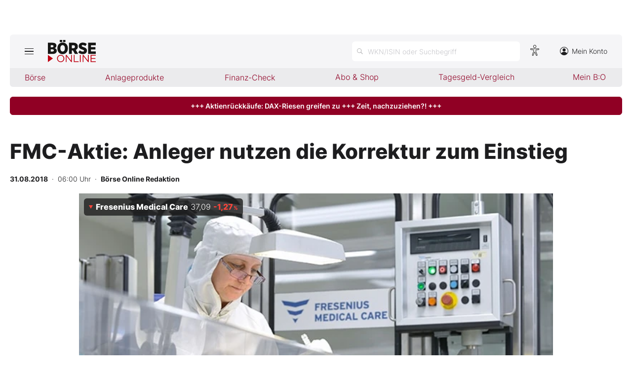

--- FILE ---
content_type: text/html; charset=utf-8
request_url: https://www.boerse-online.de/nachrichten/aktien/fmc-aktie-anleger-nutzen-die-korrektur-zum-einstieg-20284866.html
body_size: 11903
content:

<!DOCTYPE html>
<html lang="de-de">
<head>
    <link rel="dns-prefetch" href="//cdn.boersenmedien.com">
    <link rel="dns-prefetch" href="//images.boersenmedien.com">
    <link rel="preconnect" href="//cdn.boersenmedien.com">
    <link rel="preconnect" href="//images.boersenmedien.com">
    
    <meta charset="utf-8">
    <meta name="viewport" content="width=device-width, initial-scale=1.0">
        <title>FMC-Aktie: Anleger nutzen die Korrektur zum Einstieg - BÖRSE ONLINE</title>


    <meta name="description" content="Chartcheck">
    <meta name="keywords">
    <meta name="news_keywords">
    <meta name="date" content="2018-08-31T06:00:00Z">
        <meta name="author" content="B&#xF6;rse Online Redaktion">
    <meta name="publisher" content="Bösre Online">
    <link rel="canonical" href="https://www.boerse-online.de//nachrichten/aktien/fmc-aktie-anleger-nutzen-die-korrektur-zum-einstieg-20284866.html">
    <meta property="og:title" content="FMC-Aktie: Anleger nutzen die Korrektur zum Einstieg">
    <meta property="og:type" content="article">
        <meta property="og:image" content="https://images.boersenmedien.com/images/a5f690af-eb71-4334-8fc5-1b68e04bb909.jpg?w=1280">
        <meta property="og:image:width" content="660">
        <meta property="og:image:height" content="303">
    <meta property="og:url" content="https://www.boerse-online.de//nachrichten/aktien/fmc-aktie-anleger-nutzen-die-korrektur-zum-einstieg-20284866.html">
    <meta property="og:description" content="Chartcheck">
    <meta property="fb:app_id" content="567365026630618">
    <meta name="twitter:card" content="summary_large_image">
    <meta name="twitter:title" content="FMC-Aktie: Anleger nutzen die Korrektur zum Einstieg">
    <meta name="twitter:site" content="@aktionaer">
    <meta name="twitter:description" content="Chartcheck">
        <meta name="twitter:image" content="https://images.boersenmedien.com/images/a5f690af-eb71-4334-8fc5-1b68e04bb909.jpg?w=1280">
    <link rel="apple-touch-icon" sizes="180x180" href="/assets/images/icons/apple-touch-icon.png">
    <link rel="icon" type="image/png" sizes="32x32" href="/assets/images/icons/favicon-32x32.png">
    <link rel="icon" type="image/png" sizes="16x16" href="/assets/images/icons/favicon-16x16.png">
    <link rel="manifest" href="/manifest.json">
    <link rel="stylesheet" href="/assets/css/main.min.css?v=oiZlUVlOXT0uBKq9mszxK4VYiPt0ZK-kBgniOc-w0q0">
        <script>
            (window.__ba = window.__ba || {}).publisher = window.__ba.publisher || {};
            window.__ba.publisher.section = 'aktien';
            window.__ba.publisher.keywords = '';
        </script>
        <script src="https://storage.googleapis.com/ba_utils/boerse-online.de.js"></script>
        <script async src="https://securepubads.g.doubleclick.net/tag/js/gpt.js"></script>
    <link rel="preload" href="https://data-964f7f3f43.boerse-online.de/iomm/latest/manager/base/es6/bundle.js" as="script" id="IOMmBundle">
    <link rel="preload" href="https://data-964f7f3f43.boerse-online.de/iomm/latest/bootstrap/loader.js" as="script">
    <meta name="impact-site-verification" value="17cabfa0-96d4-468c-87e4-ef614da902b6">
</head>
<body>
    <noscript>
        <iframe title="noskript-tagmanager" src="https://agtm.boerse-online.de/ns.html?id=GTM-WX5DS2X" height="0" width="0" style="display:none;visibility:hidden"></iframe>
    </noscript>
    <script src="https://data-964f7f3f43.boerse-online.de/iomm/latest/bootstrap/loader.js" integrity="sha384-rG8Pn6L8WtuoLN9m9PVeK5bDE23gNP05jQP7qoHFZVBZiXcMHatdEJBcUTMNXLz+" crossorigin="anonymous"></script>
    <script>
        if (window.IOMm) {
            window.IOMm('configure', {
                st: 'boerseon',
                dn: 'data-964f7f3f43.boerse-online.de',
                mh: 5
            });
            window.IOMm('pageview', {
                cp: 'RedCont/Wirtschaft/AktienUndBoerse',
                co: 'bo2022'
            });
        }
    </script>
        <div id="banner-top-container" class="">
            <div id="banner-big-container">
                <div id="Ads_BA_BS" style="position:relative;"></div>
            </div>
            <div id="banner-sky-container">
                <div id="Ads_BA_SKY"></div>
            </div>
        </div>
    <div id="page-background">
        <header id="page-header">
            <div id="page-header-main">
                <div>
                    <button id="hamburger" aria-haspopup="true" aria-expanded="false" aria-controls="header-navigation" aria-label="Hauptmenü öffnen/schließen" type="button"><span></span><span></span><span></span></button>
                        <a id="header-logo" title=">BÖRSE ONLINE – Seit 1987, Deutschlands erstes Börsenmagazin" href="/"><img alt="BÖRSE ONLINE" src="/assets/images/svg/logo-boerseonline.svg"></a>
                    <div id="header-actions">
                        <div class="eyeAble_customToolOpenerClass fr-bullet-nav__link header-action-item" data-controller="bullet-layer" data-controller-options="{&quot;active-class&quot;: &quot;fr-bullet-nav__link--active&quot;}" data-tracking-header="EyeAble">
                            <div class="fr-bullet-nav__icon fr-bullet-nav__icon--eyeable eyeAbleContrastSkip"></div>
                        </div>
                        <button id="header-search-open" aria-haspopup="true" aria-expanded="false" aria-controls="header-search" aria-label="Suche öffnen" type="button">
                            <span class="hide-mobile show-tablet">WKN/ISIN oder Suchbegriff</span>
                        </button>                    
                        <a class="hide-mobile" id="header-navigation-account" aria-label="Zum Konto" href="https://konto.boersenmedien.com/" target="_blank" rel="noopener"><img alt="Zum Konto" src="https://images.boersenmedien.com/images/435e37ba-76a7-49ca-bc58-508e5df68592.svg"> Mein Konto</a>
                    </div>
                </div>
            </div>
            <nav class="hide-mobile" id="header-quick-navigation" role="menubar" aria-label="">
                <ul>
                    <li>
                        <a aria-controls="boerse-quick-sub" role="menuitem" data-name="Börse" href="/">Börse</a>
                        <ul id="boerse-quick-sub" role="menu">
                            <li><a role="menuitem" href="/musterdepots">BO-Musterdepots</a></li>
                            <li><a role="menuitem" href="/experten">Experten</a></li>
                        </ul>
                    </li>
                    <li>
                        <button role="menuitem" aria-expanded="false" aria-controls="anlageprodukte-quick-sub" aria-label="Untermenü öffnen" tabindex="-1" data-name="Anlageprodukte">Anlageprodukte</button>
                        <ul id="anlageprodukte-quick-sub" aria-hidden="true" role="menu">
                            <li><a role="menuitem" href="/anlageprodukte">Indizes</a></li>
                            <li><a role="menuitem" href="/anlageprodukte#investmentproducts-intro">Wikifolios</a></li>
                            <li><a role="menuitem" href="/anlageprodukte#investmentproducts-others-intro">Weitere</a></li>
                        </ul>
                    </li>
                    <li>
                        <button role="menuitem" aria-expanded="false" aria-controls="finanzcheck-quick-sub" aria-label="Untermenü öffnen" tabindex="-1" data-name="Finanz-Check">Finanz-Check</button>
                        <ul id="finanzcheck-quick-sub" aria-hidden="true" role="menu">
                            <li><a role="menuitem" href="/online-broker-vergleich">Depot-Vergleich</a></li>
                            <li><a role="menuitem" href="/kinder-depot-vergleich">Kinder-Depot</a></li>
                            <li><a role="menuitem" href="/robo-advisor-vergleich">Robo-Advisor-Vergleich</a></li>
                            <li><a role="menuitem" href="/girokonto-vergleich">Girokonto-Vergleich</a></li>
                            <li><a role="menuitem" href="/tagesgeld-vergleich">Tagesgeld-Vergleich</a></li>
                            <li><a role="menuitem" href="/festgeld-vergleich">Festgeld-Vergleich</a></li>
                            <li><a role="menuitem" href="/kreditkarten-vergleich">Kreditkarten-Vergleich</a></li>
                            <li><a role="menuitem" href="/krypto-plattformen-vergleich">Krypto-Plattform-Vergleich</a></li>
                            
                        </ul>
                    </li>
                    <li><a href="https://www.boersenmedien.de/shop" target="_blank" role="menuitem" rel="noopener" data-name="Abo & Shop">Abo &amp; Shop</a></li>
                    <li><a role="menuitem" href="/tagesgeld-vergleich">Tagesgeld-Vergleich</a></li>
                    <li><a role="menuitem" data-name="Mein B:O" href="/account">Mein B:O</a></li>
                </ul>
            </nav>
            <nav aria-hidden="true" id="header-navigation" aria-labelledby="hamburger">
                <div>
                    <ul role="menu">
                            <li><a class="button" href="https://www.boersenmedien.de/produkt/boerseonline/boerse-online-0426-4492.html" target="_blank" rel="noopener" role="menuitem"><span class="hide-mobile show-desktop">Jetzt a</span><span class="hide-desktop">A</span>ktuelle Ausgabe BÖRSE ONLINE lesen</a></li>
                        <li>
                            <a role="menuitem" href="/">Börse</a>
                        </li>
                        <li>
                            <a role="menuitem" href="/">News</a><button aria-expanded="false" aria-controls="boerse-sub" role="menuitem" aria-label="Untermenü öffnen" tabindex="-1"></button>
                            <ul id="boerse-sub" aria-hidden="true" role="menu">
                                <li><a role="menuitem" href="/nachrichten/aktien/1">Aktien</a></li>
                                <li><a role="menuitem" href="/nachrichten/geldundvorsorge/1">Geld &amp; Vorsorge</a></li>
                                <li><a role="menuitem" href="/nachrichten/zertifikate/1">Zertifikate</a></li>
                                <li><a role="menuitem" href="/nachrichten/rohstoffe/1">Rohstoffe</a></li>
                                <li><a role="menuitem" href="/nachrichten/fonds/1">ETFs / Fonds</a></li>
                            </ul>
                        </li>
                        <li>
                            <span role="menuitem">Anlageprodukte</span><button role="menuitem" aria-expanded="false" aria-controls="anlageprodukte-sub" aria-label="Untermenü öffnen" tabindex="-1"></button>
                            <ul id="anlageprodukte-sub" aria-hidden="true" role="menu">
                                <li><a role="menuitem" href="/anlageprodukte">Indizes</a></li>
                                <li><a role="menuitem" href="/anlageprodukte#investmentproducts-intro">Wikifolios</a></li>
                                <li><a role="menuitem" href="/anlageprodukte#investmentproducts-others-intro">Weitere</a></li>
                            </ul>
                        </li>

                        <li>
                            <span role="menuitem">Finanz-Check</span><button role="menuitem" aria-expanded="false" aria-controls="finanzcheck-sub" aria-label="Untermenü öffnen" tabindex="-1"></button>
                            <ul id="finanzcheck-sub" aria-hidden="true" role="menu">
                                <li><a role="menuitem" href="/online-broker-vergleich">Depot-Vergleich</a></li>
                                <li><a role="menuitem" href="/kinder-depot-vergleich">Kinder-Depot</a></li>
                                <li><a role="menuitem" href="/robo-advisor-vergleich">Robo-Advisor-Vergleich</a></li>
                                <li><a role="menuitem" href="/girokonto-vergleich">Girokonto-Vergleich</a></li>
                                <li><a role="menuitem" href="/tagesgeld-vergleich">Tagesgeld-Vergleich</a></li>
                                <li><a role="menuitem" href="/festgeld-vergleich">Festgeld-Vergleich</a></li>
                                <li><a role="menuitem" href="/kreditkarten-vergleich">Kreditkarten-Vergleich</a></li>
                                <li><a role="menuitem" href="/krypto-plattformen-vergleich">Krypto-Plattform-Vergleich</a></li>
                            </ul>
                        </li>
                        <li><a href="https://www.boersenmedien.de/shop/boersenmagazine.html" target="_blank" rel="noopener" role="menuitem">Abo &amp; Shop</a></li>
                        <li><a role="menuitem" href="/musterdepots">BO-Musterdepots</a></li>
                        <li><a role="menuitem" href="/experten">Experten</a></li>
                        <li><a role="menuitem" href="/account">Mein B:O</a></li>
                        <li class="nav-item-bordered"><a id="in-navigation-account" href="https://konto.boersenmedien.com/" rel="noopener" role="menuitem"><img alt="Zum Konto" src="https://images.boersenmedien.com/images/f155245f-b820-4286-adb8-e60c7a3a3f1c.svg"> Mein Konto</a></li>
                        <li id="header-navigation-socialmedia" class="nav-item-bordered inline-sub-nav">
                            Folgen Sie uns
                            <ul role="menu">
                                <li><a target="_blank" rel="noopener" href="https://www.facebook.com/boerseonline"><img alt="facebook" src="https://images.boersenmedien.com/images/ccaf011d-f632-4543-84ea-b709e2cec11f.svg"></a></li>
                                <li><a target="_blank" rel="noopener" href="https://www.instagram.com/boerse.online/"><img alt="instagram" src="https://images.boersenmedien.com/images/6574c108-ab8a-49d6-adc7-c0f74de3b4f4.svg"></a></li>
                                <li><a target="_blank" rel="noopener" href="https://twitter.com/boerseonline"><img alt="twitter" src="https://images.boersenmedien.com/images/74b0f677-3b20-4540-802e-a40d717fa9b8.svg"></a></li>
                            </ul>
                        </li>
                        <li><a href="https://www.boersenmedien.de/Support/kontakt" target="_blank" rel="noopener" role="menuitem">Kontakt</a></li>
                    </ul>
                </div>
            </nav>
        </header>
        
    <a target="_blank" rel="noopener" id="breaking-news" class="button" href="https://www.boersenmedien.de/produkt/boerseonline/boerse-online-0426-4492.html?btm_campaign=BO-2604-12523&amp;btm_source=Online&amp;btm_medium=BalkenRot&amp;btm_content=boerse-online.de&amp;btm_term=Shop">+++ Aktienrückkäufe: DAX-Riesen greifen zu +++ Zeit, nachzuziehen?! +++</a>

            <div id="banner-billboard-container" class="">
                <div id="Ads_BA_FLB" style="text-align:center;"></div>
            </div>
        <main>
            
<article class="article-detail container" aria-labelledby="article-title">
    <header class="article-header">
        <h1>FMC-Aktie: Anleger nutzen die Korrektur zum Einstieg</h1>
            <small class="article-info">
<time datetime="2018-08-31 06:00"><strong>31.08.2018</strong>&nbsp;&nbsp;·&nbsp;&nbsp;06:00 Uhr</time>&nbsp;&nbsp;·&nbsp;&nbsp;<a href="/experten/boerse-online-redaktion.html"><strong>B&#xF6;rse Online Redaktion</strong></a></small>    
        <div>
            <figure>
                <picture>
                    <source media="(min-width:650px)" srcset="https://images.boersenmedien.com/images/a5f690af-eb71-4334-8fc5-1b68e04bb909.jpg?w=1300&webp=true">
                    <source media="(min-width:465px)" srcset="https://images.boersenmedien.com/images/a5f690af-eb71-4334-8fc5-1b68e04bb909.jpg?w=930&webp=true">
                    <img alt="Cat" loading="lazy" src="https://images.boersenmedien.com/images/a5f690af-eb71-4334-8fc5-1b68e04bb909.jpg?webp=true">
                </picture>
                    <figcaption><div class="text-right"><small>Foto: B&#xF6;rsenmedien AG</small></div></figcaption>
            </figure>
                
<div class="stock-info-badge-position">
    <a class="stock-info stock-info-badge" data-quote="DE0005785802" href="/aktie/freseniusmedicalcare-de0005785802.html">
        <strong class="stock-info-name">Fresenius Medical Care</strong>
        <span class="stock-info-value"><span class="price">-</span> <span class="stock-info-percent"><span class="changePct">-</span><span>&thinsp;%</span></span></span>
    </a>
</div>  
        </div>
    </header>
    
<div class="share-container">
    <a title="Artikel per E-Mail teilen" class="share-mail" href="mailto:?body=https://www.boerse-online.de//nachrichten/aktien/fmc-aktie-anleger-nutzen-die-korrektur-zum-einstieg-20284866.html" rel="noopener" target="da_social"><img src="https://images.boersenmedien.com/images/9294cae5-0365-487d-8e54-4e274f113330.svg" loading="lazy" title="Artikel per E-Mail versenden" alt="E-Mail"></a>
    <a title="Artikel drucken" class="share-print" href="javascript:self.print()"><img src="https://images.boersenmedien.com/images/f54a2ef4-5845-425f-a9ca-2d202e7c02be.svg" loading="lazy" title="Artikel Drucken" alt="Drucker" /></a>
    <a title="Artikel bei facebook teilen" class="share-fb" href="https://www.facebook.com/sharer.php?u=https://www.boerse-online.de//nachrichten/aktien/fmc-aktie-anleger-nutzen-die-korrektur-zum-einstieg-20284866.html&amp;t=" rel="noopener" target="da_social"><img src="https://images.boersenmedien.com/images/f5e98303-6451-4ec7-8a91-f997992f76f1.svg" loading="lazy" title="Artikel bei facebook teilen" alt="facebook"></a>
    <a title="Artikel bei twitter teilen" class="share-twitter" href="https://twitter.com/intent/tweet?url=https://www.boerse-online.de//nachrichten/aktien/fmc-aktie-anleger-nutzen-die-korrektur-zum-einstieg-20284866.html&text=" rel="noopener" target="da_social"><img src="https://images.boersenmedien.com/images/c4115041-d6e7-4c97-8f8e-764b6032fdb6.svg" loading="lazy" title="Artikel bei twitter teilen" alt="twitter"></a>
</div>
    <div class="article-detail-body grid-container grid-md-2 grid-md-2-sidebar grid-lg-2-sidebar grid-lg-2">
        <div class="grid-main">
            <div class="article-body">
                            
<br>
<br>
<h2>Ausgangssituation und Signal</h2> 
<br>
<br>
Die Kurven laden langfristig zum Kaufen ein, und das auch im Rahmen der heutigen Korrektur, welche der Aktienkurs von Fresenius Medical Care (FMC) durchläuft. Denn der Chartverlauf des im DAX notierten Konzerns weist derzeit eine hochbrisante Ausgangslage auf, die in einen Ausbruch nach oben münden könnte. Die Rede ist von einem ansteigenden Dreieck im Chartbild (siehe Monatschart). Dieses Dreieck wird gebildet durch die langfristige Aufwärtstrendlinie - im Sommer 2015 beginnend - und dem horizontalen Widerstand entlang der Kursmarke um 93,82 Euro. Eine derartige Chartformation ist zumeist positiv für den weiteren Kursverlauf zu betrachten.
<br>
<br>
FMC ist ein deutsches Medizintechnik- und Gesundheitsunternehmen mit Sitz in Bad Homburg. Die Aktien des Unternehmens gelten unter Analysten als Wachstumswert. So haben die Analysten der britischen Investmentbank HSBC in dieser Woche den Titel von "Hold" auf "Buy" (Kaufen) hochgestuft und das Kursziel von 89 auf 107 Euro nach oben gezogen. Aktueller Kurs am Donnerstag: 88,74 Euro. Damit könnte sich auf heutiger Kursbasis ein lukrativer Einstiegszeitpunkt ergeben. Im Tageschart findet sich der nächste Widerstand eingezeichnet: 91,50 Euro. Dieser Wert markiert den Höchstkurs vom Mittwoch. Durch die heutige Korrektur baut sich die überkaufte Marktsituation zunehmend ab - siehe Linie unterhalb des Tagescharts. Die Aufwärtsbewegung könnte sich damit bald schon fortsetzen und bis an das bisherige Jahreshoch bei 93,82 Euro führen.
<br>
<br>
<br>
<br>
<h2>Auf Seite 2: Die Charts im Detail</h2>
<br>
<br>

<h2>Die Charts im Detail
</h2><br><br>
Ein Break out über die 93,82er-Linie (bisheriges Jahreshoch) wäre beim Aktienkurs von FMC als klares Kaufsignal zu bewerten. Als nachfolgendes Kursziel käme dann die Marke von 99 Euro ins Spiel. Nach einem weiteren Ausbruch über die 100er-Linie dürfte auf eine weitere Kursrallye in Richtung 110 Euro spekuliert werden. Dabei zeigt sich der Bereich um die 200-Tagelinie (blaue Kurve; 85,74 Euro) als solide Unterstützung. Knapp oberhalb davon verläuft die ansteigende 21-Tagelinie (grüne Kurve; 86,01 Euro). Eine weitaus größere Unterstützung ist jedoch im Bereich um 82,94 Euro - sowie entlang des bisherigen Jahrestiefs bei 79,28 Euro - zu rechnen.
<br>
<br>
<h2> Tageschart </h2>
<br>
<br>

<br>
<br>
<h2> Wochenchart </h2>
<br>
<br>

<br>
<h2> Monatschart </h2>
<br>
<br>

<br>
<br>
<h2> Auf Seite 3: Empfehlung der Redaktion</h2>
<br>
<br>

<br>
<br>
<h2>Empfehlung der Redaktion</h2>
<br><br>
Die Aussichten auf eine Fortsetzung des längerfristigen Aufwärtstrends bei der FMC-Aktie stehen gut. Wer als Anleger/Trader auf einen zeitnahen Ausbruch über die Dreiecksformation hinaus wetten möchte, kann sich auf der Long-Seite positionieren und mit einem relativ engmaschigen Stop-Losskurs arbeiten. Unterstützungen finden sich an der ansteigenden 200-Tagelinie (85,74 Euro), sowie im Bereich des bisherigen Jahrestiefs (79,28 Euro). Ein Kursausbruch nach oben würde ein Kursziel von 99 Euro - längerfristig betrachtet bis 110 Euro (10% oberhalb der 100-Eurolinie) - rechtfertigen.
<br>
<br>
<br>
<br>
<style type="text/css">
.tg  {border-collapse:collapse;border-spacing:0;border-color:#ccc;}
.tg td{font-family:Arial, sans-serif;font-size:14px;padding:10px 5px;border-style:solid;border-width:0px;overflow:hidden;word-break:normal;border-color:#ccc;color:#333;background-color:#fff;}
.tg th{font-family:Arial, sans-serif;font-size:14px;font-weight:normal;padding:10px 5px;border-style:solid;border-width:0px;overflow:hidden;word-break:normal;border-color:#ccc;color:#333;background-color:#f0f0f0;}
.tg .tg-0lax{text-align:left;vertical-align:top}
</style>
<table class="tg">
  <tr>
    <th class="tg-0lax">Trading-Idee</th>
    <th class="tg-0lax"></th>
  </tr>
  <tr>
    <td class="tg-0lax">Produkt</td>
    <td class="tg-0lax">Unlimited  Turbo Long</td>
  </tr>
  <tr>
    <td class="tg-0lax">Basiswert</td>
    <td class="tg-0lax">Fresenius Med.Care (FMC)</td>
  </tr>
  <tr>
    <td class="tg-0lax">Produkt</td>
    <td class="tg-0lax"><a href="https://www.boerse-online.de/knockouts/auf-fresenius-medical-care-ag-co-kgaa/pp17a5">PP17A5</a></td>
  </tr>
  <tr>
    <td class="tg-0lax">Emittent</td>
    <td class="tg-0lax">BNP Paribas</td>
  </tr>
  <tr>
    <td class="tg-0lax">Laufzeit</td>
    <td class="tg-0lax">Open End</td>
  </tr>
  <tr>
    <td class="tg-0lax">Basispreis</td>
    <td class="tg-0lax">78,9200 EUR</td>
  </tr>
  <tr>
    <td class="tg-0lax">Knock-Out-Schwelle</td>
    <td class="tg-0lax">78,9200 EUR</td>
  </tr>
  <tr>
    <td class="tg-0lax">Hebel</td>
    <td class="tg-0lax">8,9</td>
  </tr>
  <tr>
    <td class="tg-0lax">Kurs Zertifikat</td>
    <td class="tg-0lax">1,03 EUR</td>
  </tr>
  <tr>
    <td class="tg-0lax">Kurs Zertifikat an Stopp 1 ca.</td>
    <td class="tg-0lax">0,31 EUR</td>
  </tr>
  <tr>
    <td class="tg-0lax">Kurs Zertifikat an Stopp 2 ca.</td>
    <td class="tg-0lax">0,03 EUR</td>
  </tr>
  <tr>
    <td class="tg-0lax">Kurs Zertifikat an Ziel 1 ca.</td>
    <td class="tg-0lax">2,08 EUR</td>
  </tr>
  <tr>
    <td class="tg-0lax">Kurs Zertifikat an Ziel 2 ca.</td>
    <td class="tg-0lax">3,22 EUR</td>
  </tr>
  <tr>
    <td class="tg-0lax"></td>
    <td class="tg-0lax"></td>
  </tr>
  <tr>
    <td class="tg-0lax">Kursmarken Aktie</td>
    <td class="tg-0lax"></td>
  </tr>
  <tr>
    <td class="tg-0lax">Aktienkurs</td>
    <td class="tg-0lax">88,74 EUR</td>
  </tr>
  <tr>
    <td class="tg-0lax">Kaufen bei Kursen ab</td>
    <td class="tg-0lax"></td>
  </tr>
  <tr>
    <td class="tg-0lax">Stoppkurs 1</td>
    <td class="tg-0lax">81,85 EUR</td>
  </tr>
  <tr>
    <td class="tg-0lax">Stoppkurs 2</td>
    <td class="tg-0lax">79,15 EUR</td>
  </tr>
  <tr>
    <td class="tg-0lax">Zielkurs 1</td>
    <td class="tg-0lax">99,00 EUR</td>
  </tr>
  <tr>
    <td class="tg-0lax">Zielkurs 2</td>
    <td class="tg-0lax">110,00 EUR</td>
  </tr>
</table>
<br><br>
<i>Empfehlungen auf Basis charttechnischer Signale. In Einzelfällen sind Abweichungen zur fundamentalen Einschätzung möglich. </i>

            </div>
            <footer class="article-footer">
                    <figure>
        <img loading="lazy" title="B&#xD6;RSE ONLINE Redaktion" alt="Portrait: B&#xD6;RSE ONLINE Redaktion" src="https://images.boersenmedien.com/images/764a90bd-0da3-4533-974a-a08739b0d26d.jpg">
        <figcaption>von <a href="/experten/boerse-online-redaktion.html">B&#xD6;RSE ONLINE Redaktion</a>
            </figcaption>
    </figure>

            </footer>
        </div>

        <div class="article-detail-sidebar grid-side">
            
    <aside class="symbol-information" aria-label="Wertpapierinformationen">
        <table aria-label="Wertpapierinformationen">
            <tr class="stocktable-item" data-quote="DE0005785802">
                <th scope="row">
                    <a href="/aktie/freseniusmedicalcare-de0005785802.html"><strong>Fresenius Medical Care</strong></a>
                        <span>WKN 578580</span>
                        <br><span>Börse D&#xFC;sseldorf</span>
                </th>                
                <td colspan="2">
                    <strong class="stocktable-item-percent"><span class="changePct">-</span>&thinsp;<span>%</span></strong>
                    <span class="price"></span>&thinsp;<span class="currency"></span>
                </td>
            </tr>
                    <tr>
                        <th scope="row">
                            KGV                            
                        </th>
                        <td colspan="2">
                            15,12
                        </td>
                    </tr>
                    <tr>
                        <th scope="row">
                            Dividende
                           
                        </th>
                        <td colspan="2">
                            0,04&thinsp;%
                        </td>
                    </tr>

                <tr>
                    <td colspan="3">
                        <button type"button" aria-label="Handelsmenü öffnen" class="button button-primary" id="symbol-trade-toggle" onclick="document.getElementById('symbol-trade').classList.toggle('active')">Handeln</button>
                        <div id="symbol-trade" class="symbol-trade-container content-container">
                            <strong><span>Fresenius Medical Care&nbsp;</span>Aktie jetzt handeln?</strong>
                            <a target="_blank" rel="noopener" class="button button-buy" href="https://trade.boerse-online.de/trade?isin=DE0005785802&orderdirection=buy">Kaufen</a>
                            <a target="_blank" rel="noopener" class="button button-sell" href="https://trade.boerse-online.de/trade?isin=DE0005785802&orderdirection=sell">Verkaufen</a>
                        </div>
                    </td>
                </tr>

            <tr>
                <td colspan="3">
                    <div id="articleSymbolChart"></div>
                </td>
            </tr>
            
            <tbody id="symbol_performance"></tbody>
        </table> 
    </aside>

            
    <aside class="article-related" aria-labelledby="more-title">
        <h3 class="section-headline">Weiterführende Beiträge</h3>
        <div class="content-container">
            <ul class="article-list">
                    <li><article><h4><a href="https://www.boerse-online.de//nachrichten/aktien/fresenius-medical-und-welche-europa-aktien-durch-trump-als-us-praesident-profitieren-20370913.html">Fresenius Medical und…? Welche Europa&#8209;Aktien durch Trump als US&#8209;Präsident profitieren</a></h4></article></li>
                    <li><article><h4><a href="https://www.boerse-online.de//nachrichten/aktien/zwischen-den-jahren-knallts-jetzt-aktien-von-fmc-deutsche-wohnen-und-lpkf-kaufen-20372230.html">Zwischen den Jahren knallt´s: Jetzt Aktien von FMC, Deutsche Wohnen und LPKF kaufen?</a></h4></article></li>
                    <li><article><h4><a href="https://www.boerse-online.de//nachrichten/aktien/mega-schnaeppchen-diese-bekannten-deutschen-aktien-sind-laut-morningstar-jetzt-spottbillig-20364849.html">Mega&#8209;Schnäppchen: Diese bekannten deutschen Aktien sind laut Morningstar jetzt spottbillig</a></h4></article></li>
                    <li><article><h4><a href="https://www.boerse-online.de//nachrichten/aktien/dax-indizes-werden-ueberprueft-droht-dieser-bekannten-aktie-jetzt-der-abstieg-aus-dem-deutschen-leitindex-20352088.html">DAX&#8209;Indizes werden überprüft: Droht dieser bekannten Aktie jetzt der Abstieg aus dem deutschen Leitindex?</a></h4></article></li>
                    <li><article><h4><a href="https://www.boerse-online.de//nachrichten/aktien/drei-dax-aktien-mit-enormem-kurspotenzial-analysten-sehen-bis-zu-62-wachstumschance-20351301.html">Drei DAX&#8209;Aktien mit enormem Kurspotenzial: Analysten sehen bis zu 62% Wachstumschance!</a></h4></article></li>
            </ul>
        </div>
    </aside>

                <div id="aside-banner-halfpage-container">
                    <div id="Ads_BA_CAD" style="text-align:center;"></div>
                </div>
        </div>
    </div>

    <div class="hidden">
    </div>
</article>

        </main>

            <div id="flyin-banner">
                <div id="Ads-Flyin"></div>
                <button class="flyin-close" onclick="document.getElementById('flyin-banner').classList.remove('active')"></button>
            </div>
            <div id="overlayad">
                <div id="overlayad-content">
                    <div id="Ads-Overlay"></div>
                    <button class="overlay-close" onclick="document.getElementById('overlayad').classList.remove('active')"></button>
                </div>
            </div>
    </div>

    <footer id="page-footer">
        <div id="copyright">Copyright &copy; 2026 – BÖRSE ONLINE</div>
        <ul>
            <li><a href="/barrierefreiheitserklaerung.html">Barrierefreiheitserklärung</a></li>
            <li><a href="/datenschutz.html">Datenschutz</a></li>
            <li><a href="/agb.html">AGB</a></li>
            <li><a href="https://www.boersenmedien.com/aktuelles" target="_blank" rel="noopener">Presse</a></li>
                <li><a href="#" onclick="window._sp_.gdpr.loadPrivacyManagerModal(834416);">Privatsphäre-Einstellungen</a></li>   
            <li><a href="https://www.boersenmedien.de/Support/kontakt" target="_blank" rel="noopener">Kontakt</a></li>
            <li><a href="/impressum.html">Impressum</a></li>
            <li><a href="/mediadaten.html">Mediadaten</a></li>
        </ul>
    </footer>
    <div aria-hidden="true" id="header-search" aria-labelledby="header-search-open">
    <form method="get" id="search-input" action="/suchen">
        <input placeholder="WKN/ISIN oder Suchbegriff" aria-label="Suchbegriff eingeben" type="text" id="search-q" name="q">
        <button class="search-button" type="submit"><span></span></button>
        <button type="button" id="header-search-close" aria-label="Suche schließen"><img alt="Schließen" src="https://images.boersenmedien.com/images/c9d9e89c-bfb9-4c44-8bae-c0bb2b0b4f20.svg"></button>        
    </form>
    <div id="header-search-results">         
        <div>
            <a href="#" style="display:none;" class="search-more"><span>Alle Suchergebnisse für <span class="search-value"></span> anzeigen</span></a>
            <div id="search-result-symbols">
                <h2 class="section-headline">Wertpapiere</h2>
                <ul class="symbol-container symbol-results"></ul>
                <div class="symbol-empty" style="display: none;">Es gibt keine Wertpapiere.</div>
            </div>
            <div id="search-result-stories">
                <h2 class="section-headline">Artikel</h2>
                <ul class="story-container"></ul>
                <div class="story-empty" style="display: none;">Kein Treffer gefunden. Bitte versuchen Sie einen anderen Suchbegriff.</div>
            </div>
        </div>
    </div>             
</div>




    <script src="/assets/js/main.min.js?v=oh4jcWWYgL4Nsg_qr1kQ2ua4pkkHhLJmofncWtAC36o"></script>
    <script src="/assets/js/highstock.min.js?v=BmhmYayaN74yrgMOLFMj0HeWZWZUH742HXaxKuwzRs4"></script>
        <script>function _typeof(t) { return (_typeof = "function" == typeof Symbol && "symbol" == typeof Symbol.iterator ? function (t) { return typeof t } : function (t) { return t && "function" == typeof Symbol && t.constructor === Symbol && t !== Symbol.prototype ? "symbol" : typeof t })(t) } !function () { for (var t, e, o = [], n = window, r = n; r;) { try { if (r.frames.__tcfapiLocator) { t = r; break } } catch (t) { } if (r === n.top) break; r = n.parent } t || (function t() { var e = n.document, o = !!n.frames.__tcfapiLocator; if (!o) if (e.body) { var r = e.createElement("iframe"); r.style.cssText = "display:none", r.name = "__tcfapiLocator", e.body.appendChild(r) } else setTimeout(t, 5); return !o }(), n.__tcfapi = function () { for (var t = arguments.length, n = new Array(t), r = 0; r < t; r++)n[r] = arguments[r]; if (!n.length) return o; "setGdprApplies" === n[0] ? n.length > 3 && 2 === parseInt(n[1], 10) && "boolean" == typeof n[3] && (e = n[3], "function" == typeof n[2] && n[2]("set", !0)) : "ping" === n[0] ? "function" == typeof n[2] && n[2]({ gdprApplies: e, cmpLoaded: !1, cmpStatus: "stub" }) : o.push(n) }, n.addEventListener("message", (function (t) { var e = "string" == typeof t.data, o = {}; if (e) try { o = JSON.parse(t.data) } catch (t) { } else o = t.data; var n = "object" === _typeof(o) ? o.__tcfapiCall : null; n && window.__tcfapi(n.command, n.version, (function (o, r) { var a = { __tcfapiReturn: { returnValue: o, success: r, callId: n.callId } }; t && t.source && t.source.postMessage && t.source.postMessage(e ? JSON.stringify(a) : a, "*") }), n.parameter) }), !1)) }();</script>
        <script>
            window._sp_queue = [];
            window._sp_ = {
                config: {
                    accountId: 1899,
                    baseEndpoint: 'https://cdn.privacy-mgmt.com',
                    propertyHref: 'https://www.boerse-online.de',
                    joinHref: true,
                    gdpr: {},
                    targetingParams: {
                        member: 'false'
                    }
                }
            }
        </script>
        <script src='https://cdn.privacy-mgmt.com/unified/wrapperMessagingWithoutDetection.js' async></script>
            <script>
                defineAdSlots('/17735348/boerseonline_sub_flyin', '/17735348/boerseonline_sub_overlay');
            </script>
    
    	<script type="application/ld+json">
		{"@context":"https://schema.org","@type":"NewsArticle","description":"Chartcheck","image":{"@type":"ImageObject","url":"https://images.boersenmedien.com/images/a5f690af-eb71-4334-8fc5-1b68e04bb909.jpg"},"mainEntityOfPage":{"@type":"CreativeWork","url":"https://www.boerse-online.de/nachrichten/aktien/fmc-aktie-anleger-nutzen-die-korrektur-zum-einstieg-20284866.html"},"author":{"@type":"Person","name":"B\u00F6rse Online Redaktion","image":{"@type":"ImageObject","url":"https://images.boersenmedien.com/images/c957fccd-4bf8-4907-9a1e-2b7411f74883.png?w=300","height":300,"width":300}},"dateCreated":"2018-08-31T04:00:00+00:00","dateModified":"2022-07-26T09:28:57.67+00:00","datePublished":"2018-08-31T04:00:00+00:00","headline":"FMC-Aktie: Anleger nutzen die Korrektur zum Einstieg","publisher":{"@type":"Organization","name":"DER AKTION\u00C4R","url":"https://www.boerse-online.de","logo":{"@type":"ImageObject","url":"https://www.boerse-online.de/assets/images/icons/ico-192x192.png","height":192,"width":192}}}
	</script>
        <script>articleSymbol.load('articleSymbolChart', 'DE0005785802');</script>
    <script>
        $(document).ready(function () {
            loadArticleContent();
            site.loadPerformanceTable('DE0005785802', true);
        });
    </script>


</body>
</html>


--- FILE ---
content_type: text/html; charset=utf-8
request_url: https://www.boerse-online.de/aktien/DE0005785802/performance?s=true
body_size: -32
content:

    <tr class="stocktable-item down">
        <th scope="row">
            1W
        </th>
        <td>&nbsp;</td>
        <td class="stocktable-item-percent">
            -5,04&thinsp;<span>%</span>
        </td>
    </tr>
    <tr class="stocktable-item down">
        <th scope="row">
            1M
        </th>
        <td>&nbsp;</td>
        <td class="stocktable-item-percent">
            -6,85&thinsp;<span>%</span>
        </td>
    </tr>
    <tr class="stocktable-item down">
        <th scope="row">
            1J
        </th>
        <td>&nbsp;</td>
        <td class="stocktable-item-percent">
            -13,57&thinsp;<span>%</span>
        </td>
    </tr>
